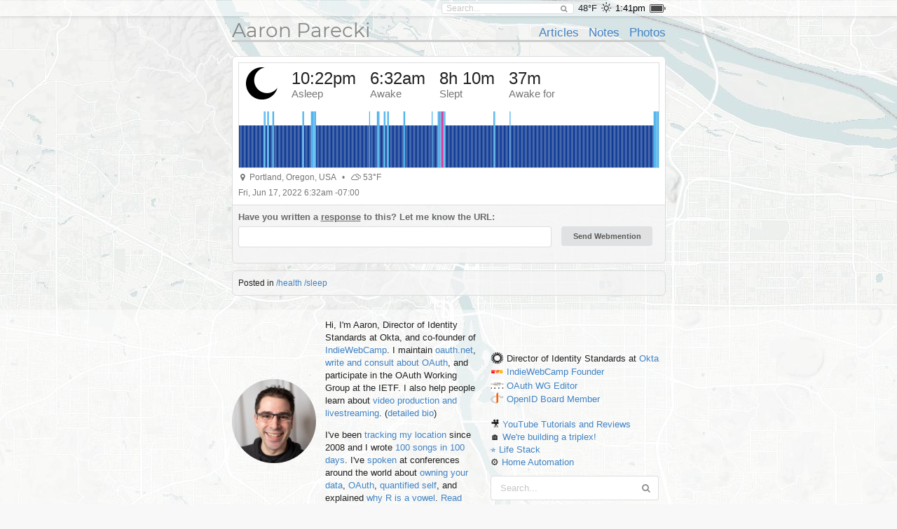

--- FILE ---
content_type: image/svg+xml
request_url: https://aaronparecki.com/2022/06/17/4/sleep.svg
body_size: 33315
content:
<?xml version="1.0" standalone="no"?>
<svg version="1.1" baseProfile="full" width="490" height="100" xmlns="http://www.w3.org/2000/svg">
<rect x="0" y="25" width="1" height="85" fill="rgb(15,59,148)" />
<rect x="1" y="25" width="1" height="85" fill="rgb(15,59,148)" />
<rect x="2" y="25" width="1" height="85" fill="rgb(15,59,148)" />
<rect x="3" y="25" width="1" height="85" fill="rgb(15,59,148)" />
<rect x="4" y="25" width="1" height="85" fill="rgb(15,59,148)" />
<rect x="5" y="25" width="1" height="85" fill="rgb(15,59,148)" />
<rect x="6" y="25" width="1" height="85" fill="rgb(15,59,148)" />
<rect x="7" y="25" width="1" height="85" fill="rgb(15,59,148)" />
<rect x="8" y="25" width="1" height="85" fill="rgb(15,59,148)" />
<rect x="9" y="25" width="1" height="85" fill="rgb(15,59,148)" />
<rect x="10" y="25" width="1" height="85" fill="rgb(15,59,148)" />
<rect x="11" y="25" width="1" height="85" fill="rgb(15,59,148)" />
<rect x="12" y="25" width="1" height="85" fill="rgb(15,59,148)" />
<rect x="13" y="25" width="1" height="85" fill="rgb(15,59,148)" />
<rect x="14" y="25" width="1" height="85" fill="rgb(15,59,148)" />
<rect x="15" y="25" width="1" height="85" fill="rgb(15,59,148)" />
<rect x="16" y="25" width="1" height="85" fill="rgb(15,59,148)" />
<rect x="17" y="25" width="1" height="85" fill="rgb(15,59,148)" />
<rect x="18" y="25" width="1" height="85" fill="rgb(15,59,148)" />
<rect x="19" y="25" width="1" height="85" fill="rgb(15,59,148)" />
<rect x="20" y="25" width="1" height="85" fill="rgb(15,59,148)" />
<rect x="21" y="25" width="1" height="85" fill="rgb(15,59,148)" />
<rect x="22" y="25" width="1" height="85" fill="rgb(15,59,148)" />
<rect x="23" y="25" width="1" height="85" fill="rgb(15,59,148)" />
<rect x="24" y="25" width="1" height="85" fill="rgb(15,59,148)" />
<rect x="25" y="25" width="1" height="85" fill="rgb(15,59,148)" />
<rect x="26" y="25" width="1" height="85" fill="rgb(15,59,148)" />
<rect x="27" y="25" width="1" height="85" fill="rgb(15,59,148)" />
<rect x="28" y="25" width="1" height="85" fill="rgb(15,59,148)" />
<rect x="29" y="0" width="1" height="110" fill="rgb(74,177,236)" />
<rect x="30" y="0" width="1" height="110" fill="rgb(74,177,236)" />
<rect x="31" y="25" width="1" height="85" fill="rgb(15,59,148)" />
<rect x="32" y="25" width="1" height="85" fill="rgb(15,59,148)" />
<rect x="33" y="0" width="1" height="110" fill="rgb(74,177,236)" />
<rect x="34" y="0" width="1" height="110" fill="rgb(74,177,236)" />
<rect x="35" y="25" width="1" height="85" fill="rgb(15,59,148)" />
<rect x="36" y="25" width="1" height="85" fill="rgb(15,59,148)" />
<rect x="37" y="25" width="1" height="85" fill="rgb(15,59,148)" />
<rect x="38" y="25" width="1" height="85" fill="rgb(15,59,148)" />
<rect x="39" y="0" width="1" height="110" fill="rgb(74,177,236)" />
<rect x="40" y="0" width="1" height="110" fill="rgb(74,177,236)" />
<rect x="41" y="25" width="1" height="85" fill="rgb(15,59,148)" />
<rect x="42" y="25" width="1" height="85" fill="rgb(15,59,148)" />
<rect x="43" y="25" width="1" height="85" fill="rgb(15,59,148)" />
<rect x="44" y="25" width="1" height="85" fill="rgb(15,59,148)" />
<rect x="45" y="25" width="1" height="85" fill="rgb(15,59,148)" />
<rect x="46" y="25" width="1" height="85" fill="rgb(15,59,148)" />
<rect x="47" y="25" width="1" height="85" fill="rgb(15,59,148)" />
<rect x="48" y="25" width="1" height="85" fill="rgb(15,59,148)" />
<rect x="49" y="25" width="1" height="85" fill="rgb(15,59,148)" />
<rect x="50" y="25" width="1" height="85" fill="rgb(15,59,148)" />
<rect x="51" y="25" width="1" height="85" fill="rgb(15,59,148)" />
<rect x="52" y="25" width="1" height="85" fill="rgb(15,59,148)" />
<rect x="53" y="25" width="1" height="85" fill="rgb(15,59,148)" />
<rect x="54" y="25" width="1" height="85" fill="rgb(15,59,148)" />
<rect x="55" y="25" width="1" height="85" fill="rgb(15,59,148)" />
<rect x="56" y="25" width="1" height="85" fill="rgb(15,59,148)" />
<rect x="57" y="25" width="1" height="85" fill="rgb(15,59,148)" />
<rect x="58" y="25" width="1" height="85" fill="rgb(15,59,148)" />
<rect x="59" y="25" width="1" height="85" fill="rgb(15,59,148)" />
<rect x="60" y="25" width="1" height="85" fill="rgb(15,59,148)" />
<rect x="61" y="25" width="1" height="85" fill="rgb(15,59,148)" />
<rect x="62" y="25" width="1" height="85" fill="rgb(15,59,148)" />
<rect x="63" y="25" width="1" height="85" fill="rgb(15,59,148)" />
<rect x="64" y="25" width="1" height="85" fill="rgb(15,59,148)" />
<rect x="65" y="25" width="1" height="85" fill="rgb(15,59,148)" />
<rect x="66" y="25" width="1" height="85" fill="rgb(15,59,148)" />
<rect x="67" y="25" width="1" height="85" fill="rgb(15,59,148)" />
<rect x="68" y="25" width="1" height="85" fill="rgb(15,59,148)" />
<rect x="69" y="25" width="1" height="85" fill="rgb(15,59,148)" />
<rect x="70" y="25" width="1" height="85" fill="rgb(15,59,148)" />
<rect x="71" y="25" width="1" height="85" fill="rgb(15,59,148)" />
<rect x="72" y="25" width="1" height="85" fill="rgb(15,59,148)" />
<rect x="73" y="25" width="1" height="85" fill="rgb(15,59,148)" />
<rect x="74" y="0" width="1" height="110" fill="rgb(74,177,236)" />
<rect x="75" y="0" width="1" height="110" fill="rgb(74,177,236)" />
<rect x="76" y="25" width="1" height="85" fill="rgb(15,59,148)" />
<rect x="77" y="25" width="1" height="85" fill="rgb(15,59,148)" />
<rect x="78" y="25" width="1" height="85" fill="rgb(15,59,148)" />
<rect x="79" y="25" width="1" height="85" fill="rgb(15,59,148)" />
<rect x="80" y="25" width="1" height="85" fill="rgb(15,59,148)" />
<rect x="81" y="25" width="1" height="85" fill="rgb(15,59,148)" />
<rect x="82" y="25" width="1" height="85" fill="rgb(15,59,148)" />
<rect x="83" y="25" width="1" height="85" fill="rgb(15,59,148)" />
<rect x="84" y="0" width="1" height="110" fill="rgb(74,177,236)" />
<rect x="85" y="0" width="1" height="110" fill="rgb(74,177,236)" />
<rect x="86" y="0" width="1" height="110" fill="rgb(74,177,236)" />
<rect x="87" y="0" width="1" height="110" fill="rgb(74,177,236)" />
<rect x="88" y="0" width="1" height="110" fill="rgb(74,177,236)" />
<rect x="89" y="0" width="1" height="110" fill="rgb(74,177,236)" />
<rect x="90" y="25" width="1" height="85" fill="rgb(15,59,148)" />
<rect x="91" y="25" width="1" height="85" fill="rgb(15,59,148)" />
<rect x="92" y="25" width="1" height="85" fill="rgb(15,59,148)" />
<rect x="93" y="25" width="1" height="85" fill="rgb(15,59,148)" />
<rect x="94" y="25" width="1" height="85" fill="rgb(15,59,148)" />
<rect x="95" y="25" width="1" height="85" fill="rgb(15,59,148)" />
<rect x="96" y="25" width="1" height="85" fill="rgb(15,59,148)" />
<rect x="97" y="25" width="1" height="85" fill="rgb(15,59,148)" />
<rect x="98" y="25" width="1" height="85" fill="rgb(15,59,148)" />
<rect x="99" y="25" width="1" height="85" fill="rgb(15,59,148)" />
<rect x="100" y="25" width="1" height="85" fill="rgb(15,59,148)" />
<rect x="101" y="25" width="1" height="85" fill="rgb(15,59,148)" />
<rect x="102" y="25" width="1" height="85" fill="rgb(15,59,148)" />
<rect x="103" y="25" width="1" height="85" fill="rgb(15,59,148)" />
<rect x="104" y="25" width="1" height="85" fill="rgb(15,59,148)" />
<rect x="105" y="25" width="1" height="85" fill="rgb(15,59,148)" />
<rect x="106" y="25" width="1" height="85" fill="rgb(15,59,148)" />
<rect x="107" y="25" width="1" height="85" fill="rgb(15,59,148)" />
<rect x="108" y="25" width="1" height="85" fill="rgb(15,59,148)" />
<rect x="109" y="25" width="1" height="85" fill="rgb(15,59,148)" />
<rect x="110" y="25" width="1" height="85" fill="rgb(15,59,148)" />
<rect x="111" y="25" width="1" height="85" fill="rgb(15,59,148)" />
<rect x="112" y="25" width="1" height="85" fill="rgb(15,59,148)" />
<rect x="113" y="25" width="1" height="85" fill="rgb(15,59,148)" />
<rect x="114" y="25" width="1" height="85" fill="rgb(15,59,148)" />
<rect x="115" y="25" width="1" height="85" fill="rgb(15,59,148)" />
<rect x="116" y="25" width="1" height="85" fill="rgb(15,59,148)" />
<rect x="117" y="25" width="1" height="85" fill="rgb(15,59,148)" />
<rect x="118" y="25" width="1" height="85" fill="rgb(15,59,148)" />
<rect x="119" y="25" width="1" height="85" fill="rgb(15,59,148)" />
<rect x="120" y="25" width="1" height="85" fill="rgb(15,59,148)" />
<rect x="121" y="25" width="1" height="85" fill="rgb(15,59,148)" />
<rect x="122" y="25" width="1" height="85" fill="rgb(15,59,148)" />
<rect x="123" y="25" width="1" height="85" fill="rgb(15,59,148)" />
<rect x="124" y="25" width="1" height="85" fill="rgb(15,59,148)" />
<rect x="125" y="25" width="1" height="85" fill="rgb(15,59,148)" />
<rect x="126" y="25" width="1" height="85" fill="rgb(15,59,148)" />
<rect x="127" y="25" width="1" height="85" fill="rgb(15,59,148)" />
<rect x="128" y="25" width="1" height="85" fill="rgb(15,59,148)" />
<rect x="129" y="25" width="1" height="85" fill="rgb(15,59,148)" />
<rect x="130" y="25" width="1" height="85" fill="rgb(15,59,148)" />
<rect x="131" y="25" width="1" height="85" fill="rgb(15,59,148)" />
<rect x="132" y="25" width="1" height="85" fill="rgb(15,59,148)" />
<rect x="133" y="25" width="1" height="85" fill="rgb(15,59,148)" />
<rect x="134" y="25" width="1" height="85" fill="rgb(15,59,148)" />
<rect x="135" y="25" width="1" height="85" fill="rgb(15,59,148)" />
<rect x="136" y="25" width="1" height="85" fill="rgb(15,59,148)" />
<rect x="137" y="25" width="1" height="85" fill="rgb(15,59,148)" />
<rect x="138" y="25" width="1" height="85" fill="rgb(15,59,148)" />
<rect x="139" y="25" width="1" height="85" fill="rgb(15,59,148)" />
<rect x="140" y="25" width="1" height="85" fill="rgb(15,59,148)" />
<rect x="141" y="25" width="1" height="85" fill="rgb(15,59,148)" />
<rect x="142" y="25" width="1" height="85" fill="rgb(15,59,148)" />
<rect x="143" y="25" width="1" height="85" fill="rgb(15,59,148)" />
<rect x="144" y="25" width="1" height="85" fill="rgb(15,59,148)" />
<rect x="145" y="25" width="1" height="85" fill="rgb(15,59,148)" />
<rect x="146" y="25" width="1" height="85" fill="rgb(15,59,148)" />
<rect x="147" y="25" width="1" height="85" fill="rgb(15,59,148)" />
<rect x="148" y="25" width="1" height="85" fill="rgb(15,59,148)" />
<rect x="149" y="25" width="1" height="85" fill="rgb(15,59,148)" />
<rect x="150" y="25" width="1" height="85" fill="rgb(15,59,148)" />
<rect x="151" y="25" width="1" height="85" fill="rgb(15,59,148)" />
<rect x="152" y="0" width="1" height="110" fill="rgb(74,177,236)" />
<rect x="153" y="25" width="1" height="85" fill="rgb(15,59,148)" />
<rect x="154" y="25" width="1" height="85" fill="rgb(15,59,148)" />
<rect x="155" y="25" width="1" height="85" fill="rgb(15,59,148)" />
<rect x="156" y="25" width="1" height="85" fill="rgb(15,59,148)" />
<rect x="157" y="25" width="1" height="85" fill="rgb(15,59,148)" />
<rect x="158" y="25" width="1" height="85" fill="rgb(15,59,148)" />
<rect x="159" y="25" width="1" height="85" fill="rgb(15,59,148)" />
<rect x="160" y="25" width="1" height="85" fill="rgb(15,59,148)" />
<rect x="161" y="0" width="1" height="110" fill="rgb(74,177,236)" />
<rect x="162" y="0" width="1" height="110" fill="rgb(74,177,236)" />
<rect x="163" y="0" width="1" height="110" fill="rgb(74,177,236)" />
<rect x="164" y="25" width="1" height="85" fill="rgb(15,59,148)" />
<rect x="165" y="25" width="1" height="85" fill="rgb(15,59,148)" />
<rect x="166" y="25" width="1" height="85" fill="rgb(15,59,148)" />
<rect x="167" y="25" width="1" height="85" fill="rgb(15,59,148)" />
<rect x="168" y="25" width="1" height="85" fill="rgb(15,59,148)" />
<rect x="169" y="0" width="1" height="110" fill="rgb(74,177,236)" />
<rect x="170" y="0" width="1" height="110" fill="rgb(74,177,236)" />
<rect x="171" y="25" width="1" height="85" fill="rgb(15,59,148)" />
<rect x="172" y="25" width="1" height="85" fill="rgb(15,59,148)" />
<rect x="173" y="0" width="1" height="110" fill="rgb(74,177,236)" />
<rect x="174" y="0" width="1" height="110" fill="rgb(74,177,236)" />
<rect x="175" y="25" width="1" height="85" fill="rgb(15,59,148)" />
<rect x="176" y="25" width="1" height="85" fill="rgb(15,59,148)" />
<rect x="177" y="25" width="1" height="85" fill="rgb(15,59,148)" />
<rect x="178" y="25" width="1" height="85" fill="rgb(15,59,148)" />
<rect x="179" y="25" width="1" height="85" fill="rgb(15,59,148)" />
<rect x="180" y="25" width="1" height="85" fill="rgb(15,59,148)" />
<rect x="181" y="25" width="1" height="85" fill="rgb(15,59,148)" />
<rect x="182" y="25" width="1" height="85" fill="rgb(15,59,148)" />
<rect x="183" y="25" width="1" height="85" fill="rgb(15,59,148)" />
<rect x="184" y="25" width="1" height="85" fill="rgb(15,59,148)" />
<rect x="185" y="25" width="1" height="85" fill="rgb(15,59,148)" />
<rect x="186" y="25" width="1" height="85" fill="rgb(15,59,148)" />
<rect x="187" y="25" width="1" height="85" fill="rgb(15,59,148)" />
<rect x="188" y="25" width="1" height="85" fill="rgb(15,59,148)" />
<rect x="189" y="25" width="1" height="85" fill="rgb(15,59,148)" />
<rect x="190" y="25" width="1" height="85" fill="rgb(15,59,148)" />
<rect x="191" y="25" width="1" height="85" fill="rgb(15,59,148)" />
<rect x="192" y="0" width="1" height="110" fill="rgb(74,177,236)" />
<rect x="193" y="0" width="1" height="110" fill="rgb(74,177,236)" />
<rect x="194" y="25" width="1" height="85" fill="rgb(15,59,148)" />
<rect x="195" y="25" width="1" height="85" fill="rgb(15,59,148)" />
<rect x="196" y="25" width="1" height="85" fill="rgb(15,59,148)" />
<rect x="197" y="25" width="1" height="85" fill="rgb(15,59,148)" />
<rect x="198" y="25" width="1" height="85" fill="rgb(15,59,148)" />
<rect x="199" y="25" width="1" height="85" fill="rgb(15,59,148)" />
<rect x="200" y="25" width="1" height="85" fill="rgb(15,59,148)" />
<rect x="201" y="25" width="1" height="85" fill="rgb(15,59,148)" />
<rect x="202" y="25" width="1" height="85" fill="rgb(15,59,148)" />
<rect x="203" y="25" width="1" height="85" fill="rgb(15,59,148)" />
<rect x="204" y="25" width="1" height="85" fill="rgb(15,59,148)" />
<rect x="205" y="25" width="1" height="85" fill="rgb(15,59,148)" />
<rect x="206" y="25" width="1" height="85" fill="rgb(15,59,148)" />
<rect x="207" y="25" width="1" height="85" fill="rgb(15,59,148)" />
<rect x="208" y="25" width="1" height="85" fill="rgb(15,59,148)" />
<rect x="209" y="25" width="1" height="85" fill="rgb(15,59,148)" />
<rect x="210" y="25" width="1" height="85" fill="rgb(15,59,148)" />
<rect x="211" y="25" width="1" height="85" fill="rgb(15,59,148)" />
<rect x="212" y="25" width="1" height="85" fill="rgb(15,59,148)" />
<rect x="213" y="25" width="1" height="85" fill="rgb(15,59,148)" />
<rect x="214" y="25" width="1" height="85" fill="rgb(15,59,148)" />
<rect x="215" y="25" width="1" height="85" fill="rgb(15,59,148)" />
<rect x="216" y="25" width="1" height="85" fill="rgb(15,59,148)" />
<rect x="217" y="25" width="1" height="85" fill="rgb(15,59,148)" />
<rect x="218" y="25" width="1" height="85" fill="rgb(15,59,148)" />
<rect x="219" y="25" width="1" height="85" fill="rgb(15,59,148)" />
<rect x="220" y="25" width="1" height="85" fill="rgb(15,59,148)" />
<rect x="221" y="25" width="1" height="85" fill="rgb(15,59,148)" />
<rect x="222" y="25" width="1" height="85" fill="rgb(15,59,148)" />
<rect x="223" y="25" width="1" height="85" fill="rgb(15,59,148)" />
<rect x="224" y="25" width="1" height="85" fill="rgb(15,59,148)" />
<rect x="225" y="0" width="1" height="110" fill="rgb(74,177,236)" />
<rect x="226" y="25" width="1" height="85" fill="rgb(15,59,148)" />
<rect x="227" y="25" width="1" height="85" fill="rgb(15,59,148)" />
<rect x="228" y="25" width="1" height="85" fill="rgb(15,59,148)" />
<rect x="229" y="25" width="1" height="85" fill="rgb(15,59,148)" />
<rect x="230" y="25" width="1" height="85" fill="rgb(15,59,148)" />
<rect x="231" y="25" width="1" height="85" fill="rgb(15,59,148)" />
<rect x="232" y="0" width="1" height="110" fill="rgb(74,177,236)" />
<rect x="233" y="0" width="1" height="110" fill="rgb(74,177,236)" />
<rect x="234" y="0" width="1" height="110" fill="rgb(74,177,236)" />
<rect x="235" y="0" width="1" height="110" fill="rgb(74,177,236)" />
<rect x="236" y="0" width="1" height="110" fill="rgb(252,21,126)" />
<rect x="237" y="0" width="1" height="110" fill="rgb(252,21,126)" />
<rect x="238" y="0" width="1" height="110" fill="rgb(74,177,236)" />
<rect x="239" y="0" width="1" height="110" fill="rgb(74,177,236)" />
<rect x="240" y="0" width="1" height="110" fill="rgb(74,177,236)" />
<rect x="241" y="25" width="1" height="85" fill="rgb(15,59,148)" />
<rect x="242" y="25" width="1" height="85" fill="rgb(15,59,148)" />
<rect x="243" y="25" width="1" height="85" fill="rgb(15,59,148)" />
<rect x="244" y="25" width="1" height="85" fill="rgb(15,59,148)" />
<rect x="245" y="25" width="1" height="85" fill="rgb(15,59,148)" />
<rect x="246" y="25" width="1" height="85" fill="rgb(15,59,148)" />
<rect x="247" y="25" width="1" height="85" fill="rgb(15,59,148)" />
<rect x="248" y="25" width="1" height="85" fill="rgb(15,59,148)" />
<rect x="249" y="25" width="1" height="85" fill="rgb(15,59,148)" />
<rect x="250" y="25" width="1" height="85" fill="rgb(15,59,148)" />
<rect x="251" y="25" width="1" height="85" fill="rgb(15,59,148)" />
<rect x="252" y="25" width="1" height="85" fill="rgb(15,59,148)" />
<rect x="253" y="25" width="1" height="85" fill="rgb(15,59,148)" />
<rect x="254" y="25" width="1" height="85" fill="rgb(15,59,148)" />
<rect x="255" y="25" width="1" height="85" fill="rgb(15,59,148)" />
<rect x="256" y="25" width="1" height="85" fill="rgb(15,59,148)" />
<rect x="257" y="25" width="1" height="85" fill="rgb(15,59,148)" />
<rect x="258" y="25" width="1" height="85" fill="rgb(15,59,148)" />
<rect x="259" y="25" width="1" height="85" fill="rgb(15,59,148)" />
<rect x="260" y="25" width="1" height="85" fill="rgb(15,59,148)" />
<rect x="261" y="25" width="1" height="85" fill="rgb(15,59,148)" />
<rect x="262" y="25" width="1" height="85" fill="rgb(15,59,148)" />
<rect x="263" y="25" width="1" height="85" fill="rgb(15,59,148)" />
<rect x="264" y="25" width="1" height="85" fill="rgb(15,59,148)" />
<rect x="265" y="25" width="1" height="85" fill="rgb(15,59,148)" />
<rect x="266" y="25" width="1" height="85" fill="rgb(15,59,148)" />
<rect x="267" y="25" width="1" height="85" fill="rgb(15,59,148)" />
<rect x="268" y="25" width="1" height="85" fill="rgb(15,59,148)" />
<rect x="269" y="25" width="1" height="85" fill="rgb(15,59,148)" />
<rect x="270" y="25" width="1" height="85" fill="rgb(15,59,148)" />
<rect x="271" y="25" width="1" height="85" fill="rgb(15,59,148)" />
<rect x="272" y="25" width="1" height="85" fill="rgb(15,59,148)" />
<rect x="273" y="25" width="1" height="85" fill="rgb(15,59,148)" />
<rect x="274" y="25" width="1" height="85" fill="rgb(15,59,148)" />
<rect x="275" y="25" width="1" height="85" fill="rgb(15,59,148)" />
<rect x="276" y="25" width="1" height="85" fill="rgb(15,59,148)" />
<rect x="277" y="25" width="1" height="85" fill="rgb(15,59,148)" />
<rect x="278" y="25" width="1" height="85" fill="rgb(15,59,148)" />
<rect x="279" y="25" width="1" height="85" fill="rgb(15,59,148)" />
<rect x="280" y="25" width="1" height="85" fill="rgb(15,59,148)" />
<rect x="281" y="25" width="1" height="85" fill="rgb(15,59,148)" />
<rect x="282" y="25" width="1" height="85" fill="rgb(15,59,148)" />
<rect x="283" y="25" width="1" height="85" fill="rgb(15,59,148)" />
<rect x="284" y="25" width="1" height="85" fill="rgb(15,59,148)" />
<rect x="285" y="25" width="1" height="85" fill="rgb(15,59,148)" />
<rect x="286" y="25" width="1" height="85" fill="rgb(15,59,148)" />
<rect x="287" y="25" width="1" height="85" fill="rgb(15,59,148)" />
<rect x="288" y="25" width="1" height="85" fill="rgb(15,59,148)" />
<rect x="289" y="25" width="1" height="85" fill="rgb(15,59,148)" />
<rect x="290" y="25" width="1" height="85" fill="rgb(15,59,148)" />
<rect x="291" y="25" width="1" height="85" fill="rgb(15,59,148)" />
<rect x="292" y="25" width="1" height="85" fill="rgb(15,59,148)" />
<rect x="293" y="25" width="1" height="85" fill="rgb(15,59,148)" />
<rect x="294" y="25" width="1" height="85" fill="rgb(15,59,148)" />
<rect x="295" y="25" width="1" height="85" fill="rgb(15,59,148)" />
<rect x="296" y="25" width="1" height="85" fill="rgb(15,59,148)" />
<rect x="297" y="0" width="1" height="110" fill="rgb(74,177,236)" />
<rect x="298" y="0" width="1" height="110" fill="rgb(74,177,236)" />
<rect x="299" y="25" width="1" height="85" fill="rgb(15,59,148)" />
<rect x="300" y="25" width="1" height="85" fill="rgb(15,59,148)" />
<rect x="301" y="25" width="1" height="85" fill="rgb(15,59,148)" />
<rect x="302" y="25" width="1" height="85" fill="rgb(15,59,148)" />
<rect x="303" y="25" width="1" height="85" fill="rgb(15,59,148)" />
<rect x="304" y="25" width="1" height="85" fill="rgb(15,59,148)" />
<rect x="305" y="25" width="1" height="85" fill="rgb(15,59,148)" />
<rect x="306" y="25" width="1" height="85" fill="rgb(15,59,148)" />
<rect x="307" y="25" width="1" height="85" fill="rgb(15,59,148)" />
<rect x="308" y="25" width="1" height="85" fill="rgb(15,59,148)" />
<rect x="309" y="25" width="1" height="85" fill="rgb(15,59,148)" />
<rect x="310" y="25" width="1" height="85" fill="rgb(15,59,148)" />
<rect x="311" y="25" width="1" height="85" fill="rgb(15,59,148)" />
<rect x="312" y="25" width="1" height="85" fill="rgb(15,59,148)" />
<rect x="313" y="25" width="1" height="85" fill="rgb(15,59,148)" />
<rect x="314" y="25" width="1" height="85" fill="rgb(15,59,148)" />
<rect x="315" y="25" width="1" height="85" fill="rgb(15,59,148)" />
<rect x="316" y="0" width="1" height="110" fill="rgb(74,177,236)" />
<rect x="317" y="25" width="1" height="85" fill="rgb(15,59,148)" />
<rect x="318" y="25" width="1" height="85" fill="rgb(15,59,148)" />
<rect x="319" y="25" width="1" height="85" fill="rgb(15,59,148)" />
<rect x="320" y="25" width="1" height="85" fill="rgb(15,59,148)" />
<rect x="321" y="25" width="1" height="85" fill="rgb(15,59,148)" />
<rect x="322" y="25" width="1" height="85" fill="rgb(15,59,148)" />
<rect x="323" y="25" width="1" height="85" fill="rgb(15,59,148)" />
<rect x="324" y="25" width="1" height="85" fill="rgb(15,59,148)" />
<rect x="325" y="25" width="1" height="85" fill="rgb(15,59,148)" />
<rect x="326" y="25" width="1" height="85" fill="rgb(15,59,148)" />
<rect x="327" y="25" width="1" height="85" fill="rgb(15,59,148)" />
<rect x="328" y="25" width="1" height="85" fill="rgb(15,59,148)" />
<rect x="329" y="25" width="1" height="85" fill="rgb(15,59,148)" />
<rect x="330" y="25" width="1" height="85" fill="rgb(15,59,148)" />
<rect x="331" y="25" width="1" height="85" fill="rgb(15,59,148)" />
<rect x="332" y="25" width="1" height="85" fill="rgb(15,59,148)" />
<rect x="333" y="25" width="1" height="85" fill="rgb(15,59,148)" />
<rect x="334" y="25" width="1" height="85" fill="rgb(15,59,148)" />
<rect x="335" y="25" width="1" height="85" fill="rgb(15,59,148)" />
<rect x="336" y="25" width="1" height="85" fill="rgb(15,59,148)" />
<rect x="337" y="25" width="1" height="85" fill="rgb(15,59,148)" />
<rect x="338" y="25" width="1" height="85" fill="rgb(15,59,148)" />
<rect x="339" y="25" width="1" height="85" fill="rgb(15,59,148)" />
<rect x="340" y="25" width="1" height="85" fill="rgb(15,59,148)" />
<rect x="341" y="25" width="1" height="85" fill="rgb(15,59,148)" />
<rect x="342" y="25" width="1" height="85" fill="rgb(15,59,148)" />
<rect x="343" y="25" width="1" height="85" fill="rgb(15,59,148)" />
<rect x="344" y="25" width="1" height="85" fill="rgb(15,59,148)" />
<rect x="345" y="25" width="1" height="85" fill="rgb(15,59,148)" />
<rect x="346" y="25" width="1" height="85" fill="rgb(15,59,148)" />
<rect x="347" y="25" width="1" height="85" fill="rgb(15,59,148)" />
<rect x="348" y="25" width="1" height="85" fill="rgb(15,59,148)" />
<rect x="349" y="25" width="1" height="85" fill="rgb(15,59,148)" />
<rect x="350" y="25" width="1" height="85" fill="rgb(15,59,148)" />
<rect x="351" y="25" width="1" height="85" fill="rgb(15,59,148)" />
<rect x="352" y="25" width="1" height="85" fill="rgb(15,59,148)" />
<rect x="353" y="25" width="1" height="85" fill="rgb(15,59,148)" />
<rect x="354" y="25" width="1" height="85" fill="rgb(15,59,148)" />
<rect x="355" y="25" width="1" height="85" fill="rgb(15,59,148)" />
<rect x="356" y="25" width="1" height="85" fill="rgb(15,59,148)" />
<rect x="357" y="25" width="1" height="85" fill="rgb(15,59,148)" />
<rect x="358" y="25" width="1" height="85" fill="rgb(15,59,148)" />
<rect x="359" y="25" width="1" height="85" fill="rgb(15,59,148)" />
<rect x="360" y="25" width="1" height="85" fill="rgb(15,59,148)" />
<rect x="361" y="25" width="1" height="85" fill="rgb(15,59,148)" />
<rect x="362" y="25" width="1" height="85" fill="rgb(15,59,148)" />
<rect x="363" y="25" width="1" height="85" fill="rgb(15,59,148)" />
<rect x="364" y="25" width="1" height="85" fill="rgb(15,59,148)" />
<rect x="365" y="25" width="1" height="85" fill="rgb(15,59,148)" />
<rect x="366" y="25" width="1" height="85" fill="rgb(15,59,148)" />
<rect x="367" y="25" width="1" height="85" fill="rgb(15,59,148)" />
<rect x="368" y="25" width="1" height="85" fill="rgb(15,59,148)" />
<rect x="369" y="25" width="1" height="85" fill="rgb(15,59,148)" />
<rect x="370" y="25" width="1" height="85" fill="rgb(15,59,148)" />
<rect x="371" y="25" width="1" height="85" fill="rgb(15,59,148)" />
<rect x="372" y="25" width="1" height="85" fill="rgb(15,59,148)" />
<rect x="373" y="25" width="1" height="85" fill="rgb(15,59,148)" />
<rect x="374" y="25" width="1" height="85" fill="rgb(15,59,148)" />
<rect x="375" y="25" width="1" height="85" fill="rgb(15,59,148)" />
<rect x="376" y="25" width="1" height="85" fill="rgb(15,59,148)" />
<rect x="377" y="25" width="1" height="85" fill="rgb(15,59,148)" />
<rect x="378" y="25" width="1" height="85" fill="rgb(15,59,148)" />
<rect x="379" y="25" width="1" height="85" fill="rgb(15,59,148)" />
<rect x="380" y="25" width="1" height="85" fill="rgb(15,59,148)" />
<rect x="381" y="25" width="1" height="85" fill="rgb(15,59,148)" />
<rect x="382" y="25" width="1" height="85" fill="rgb(15,59,148)" />
<rect x="383" y="25" width="1" height="85" fill="rgb(15,59,148)" />
<rect x="384" y="25" width="1" height="85" fill="rgb(15,59,148)" />
<rect x="385" y="25" width="1" height="85" fill="rgb(15,59,148)" />
<rect x="386" y="25" width="1" height="85" fill="rgb(15,59,148)" />
<rect x="387" y="25" width="1" height="85" fill="rgb(15,59,148)" />
<rect x="388" y="25" width="1" height="85" fill="rgb(15,59,148)" />
<rect x="389" y="25" width="1" height="85" fill="rgb(15,59,148)" />
<rect x="390" y="25" width="1" height="85" fill="rgb(15,59,148)" />
<rect x="391" y="25" width="1" height="85" fill="rgb(15,59,148)" />
<rect x="392" y="25" width="1" height="85" fill="rgb(15,59,148)" />
<rect x="393" y="25" width="1" height="85" fill="rgb(15,59,148)" />
<rect x="394" y="25" width="1" height="85" fill="rgb(15,59,148)" />
<rect x="395" y="25" width="1" height="85" fill="rgb(15,59,148)" />
<rect x="396" y="25" width="1" height="85" fill="rgb(15,59,148)" />
<rect x="397" y="25" width="1" height="85" fill="rgb(15,59,148)" />
<rect x="398" y="25" width="1" height="85" fill="rgb(15,59,148)" />
<rect x="399" y="25" width="1" height="85" fill="rgb(15,59,148)" />
<rect x="400" y="25" width="1" height="85" fill="rgb(15,59,148)" />
<rect x="401" y="25" width="1" height="85" fill="rgb(15,59,148)" />
<rect x="402" y="25" width="1" height="85" fill="rgb(15,59,148)" />
<rect x="403" y="25" width="1" height="85" fill="rgb(15,59,148)" />
<rect x="404" y="25" width="1" height="85" fill="rgb(15,59,148)" />
<rect x="405" y="25" width="1" height="85" fill="rgb(15,59,148)" />
<rect x="406" y="25" width="1" height="85" fill="rgb(15,59,148)" />
<rect x="407" y="25" width="1" height="85" fill="rgb(15,59,148)" />
<rect x="408" y="25" width="1" height="85" fill="rgb(15,59,148)" />
<rect x="409" y="25" width="1" height="85" fill="rgb(15,59,148)" />
<rect x="410" y="25" width="1" height="85" fill="rgb(15,59,148)" />
<rect x="411" y="25" width="1" height="85" fill="rgb(15,59,148)" />
<rect x="412" y="25" width="1" height="85" fill="rgb(15,59,148)" />
<rect x="413" y="25" width="1" height="85" fill="rgb(15,59,148)" />
<rect x="414" y="25" width="1" height="85" fill="rgb(15,59,148)" />
<rect x="415" y="25" width="1" height="85" fill="rgb(15,59,148)" />
<rect x="416" y="25" width="1" height="85" fill="rgb(15,59,148)" />
<rect x="417" y="25" width="1" height="85" fill="rgb(15,59,148)" />
<rect x="418" y="25" width="1" height="85" fill="rgb(15,59,148)" />
<rect x="419" y="25" width="1" height="85" fill="rgb(15,59,148)" />
<rect x="420" y="25" width="1" height="85" fill="rgb(15,59,148)" />
<rect x="421" y="25" width="1" height="85" fill="rgb(15,59,148)" />
<rect x="422" y="25" width="1" height="85" fill="rgb(15,59,148)" />
<rect x="423" y="25" width="1" height="85" fill="rgb(15,59,148)" />
<rect x="424" y="25" width="1" height="85" fill="rgb(15,59,148)" />
<rect x="425" y="25" width="1" height="85" fill="rgb(15,59,148)" />
<rect x="426" y="25" width="1" height="85" fill="rgb(15,59,148)" />
<rect x="427" y="25" width="1" height="85" fill="rgb(15,59,148)" />
<rect x="428" y="25" width="1" height="85" fill="rgb(15,59,148)" />
<rect x="429" y="25" width="1" height="85" fill="rgb(15,59,148)" />
<rect x="430" y="25" width="1" height="85" fill="rgb(15,59,148)" />
<rect x="431" y="25" width="1" height="85" fill="rgb(15,59,148)" />
<rect x="432" y="25" width="1" height="85" fill="rgb(15,59,148)" />
<rect x="433" y="25" width="1" height="85" fill="rgb(15,59,148)" />
<rect x="434" y="25" width="1" height="85" fill="rgb(15,59,148)" />
<rect x="435" y="25" width="1" height="85" fill="rgb(15,59,148)" />
<rect x="436" y="25" width="1" height="85" fill="rgb(15,59,148)" />
<rect x="437" y="25" width="1" height="85" fill="rgb(15,59,148)" />
<rect x="438" y="25" width="1" height="85" fill="rgb(15,59,148)" />
<rect x="439" y="25" width="1" height="85" fill="rgb(15,59,148)" />
<rect x="440" y="25" width="1" height="85" fill="rgb(15,59,148)" />
<rect x="441" y="25" width="1" height="85" fill="rgb(15,59,148)" />
<rect x="442" y="25" width="1" height="85" fill="rgb(15,59,148)" />
<rect x="443" y="25" width="1" height="85" fill="rgb(15,59,148)" />
<rect x="444" y="25" width="1" height="85" fill="rgb(15,59,148)" />
<rect x="445" y="25" width="1" height="85" fill="rgb(15,59,148)" />
<rect x="446" y="25" width="1" height="85" fill="rgb(15,59,148)" />
<rect x="447" y="25" width="1" height="85" fill="rgb(15,59,148)" />
<rect x="448" y="25" width="1" height="85" fill="rgb(15,59,148)" />
<rect x="449" y="25" width="1" height="85" fill="rgb(15,59,148)" />
<rect x="450" y="25" width="1" height="85" fill="rgb(15,59,148)" />
<rect x="451" y="25" width="1" height="85" fill="rgb(15,59,148)" />
<rect x="452" y="25" width="1" height="85" fill="rgb(15,59,148)" />
<rect x="453" y="25" width="1" height="85" fill="rgb(15,59,148)" />
<rect x="454" y="25" width="1" height="85" fill="rgb(15,59,148)" />
<rect x="455" y="25" width="1" height="85" fill="rgb(15,59,148)" />
<rect x="456" y="25" width="1" height="85" fill="rgb(15,59,148)" />
<rect x="457" y="25" width="1" height="85" fill="rgb(15,59,148)" />
<rect x="458" y="25" width="1" height="85" fill="rgb(15,59,148)" />
<rect x="459" y="25" width="1" height="85" fill="rgb(15,59,148)" />
<rect x="460" y="25" width="1" height="85" fill="rgb(15,59,148)" />
<rect x="461" y="25" width="1" height="85" fill="rgb(15,59,148)" />
<rect x="462" y="25" width="1" height="85" fill="rgb(15,59,148)" />
<rect x="463" y="25" width="1" height="85" fill="rgb(15,59,148)" />
<rect x="464" y="25" width="1" height="85" fill="rgb(15,59,148)" />
<rect x="465" y="25" width="1" height="85" fill="rgb(15,59,148)" />
<rect x="466" y="25" width="1" height="85" fill="rgb(15,59,148)" />
<rect x="467" y="25" width="1" height="85" fill="rgb(15,59,148)" />
<rect x="468" y="25" width="1" height="85" fill="rgb(15,59,148)" />
<rect x="469" y="25" width="1" height="85" fill="rgb(15,59,148)" />
<rect x="470" y="25" width="1" height="85" fill="rgb(15,59,148)" />
<rect x="471" y="25" width="1" height="85" fill="rgb(15,59,148)" />
<rect x="472" y="25" width="1" height="85" fill="rgb(15,59,148)" />
<rect x="473" y="25" width="1" height="85" fill="rgb(15,59,148)" />
<rect x="474" y="25" width="1" height="85" fill="rgb(15,59,148)" />
<rect x="475" y="25" width="1" height="85" fill="rgb(15,59,148)" />
<rect x="476" y="25" width="1" height="85" fill="rgb(15,59,148)" />
<rect x="477" y="25" width="1" height="85" fill="rgb(15,59,148)" />
<rect x="478" y="25" width="1" height="85" fill="rgb(15,59,148)" />
<rect x="479" y="25" width="1" height="85" fill="rgb(15,59,148)" />
<rect x="480" y="25" width="1" height="85" fill="rgb(15,59,148)" />
<rect x="481" y="25" width="1" height="85" fill="rgb(15,59,148)" />
<rect x="482" y="25" width="1" height="85" fill="rgb(15,59,148)" />
<rect x="483" y="25" width="1" height="85" fill="rgb(15,59,148)" />
<rect x="484" y="0" width="1" height="110" fill="rgb(74,177,236)" />
<rect x="485" y="0" width="1" height="110" fill="rgb(74,177,236)" />
<rect x="486" y="0" width="1" height="110" fill="rgb(74,177,236)" />
<rect x="487" y="0" width="1" height="110" fill="rgb(74,177,236)" />
<rect x="488" y="0" width="1" height="110" fill="rgb(74,177,236)" />
<rect x="489" y="0" width="1" height="110" fill="rgb(74,177,236)" />
</svg>

--- FILE ---
content_type: image/svg+xml
request_url: https://aaronparecki.com/assets/icons/moon.svg
body_size: 647
content:
<?xml version="1.0" encoding="utf-8"?>
<!-- Generator: Adobe Illustrator 15.1.0, SVG Export Plug-In . SVG Version: 6.00 Build 0)  -->
<!DOCTYPE svg PUBLIC "-//W3C//DTD SVG 1.1//EN" "http://www.w3.org/Graphics/SVG/1.1/DTD/svg11.dtd">
<svg version="1.1" id="Layer_1" xmlns="http://www.w3.org/2000/svg" xmlns:xlink="http://www.w3.org/1999/xlink" x="0px" y="0px"
	 width="98.09px" height="100px" viewBox="0 0 98.09 100" enable-background="new 0 0 98.09 100" xml:space="preserve">
<path d="M65.407,80.003C43.315,80.003,25.413,62.09,25.413,40c0-19.454,13.893-35.629,32.292-39.226C55.177,0.378,52.641,0,49.997,0
	C22.381,0,0,22.388,0,50.002C0,77.611,22.381,100,49.997,100C73.1,100,92.355,84.25,98.09,62.951
	C90.852,73.238,78.936,80.003,65.407,80.003z"/>
</svg>
